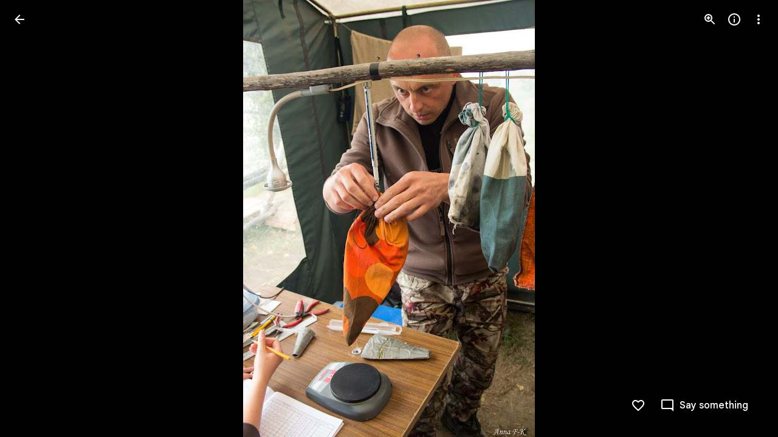

--- FILE ---
content_type: text/javascript; charset=UTF-8
request_url: https://photos.google.com/_/scs/social-static/_/js/k=boq.PhotosUi.en_US.XW1H77_gqfo.2019.O/ck=boq.PhotosUi.0fGtBVNaI04.L.B1.O/am=AAAAiDWAGZjdSvznAgCCjO97LqB_PC2EDTQZXjF8sxE/d=1/exm=A7fCU,Ahp3ie,B7iQrb,BTP52d,BVgquf,DgRu0d,E2VjNc,EAvPLb,EFQ78c,IXJ14b,IZT63,Ihy5De,IoAGb,JNoxi,KUM7Z,Kl6Zic,L1AAkb,LEikZe,Lcfkne,LuJzrb,LvGhrf,MI6k7c,MpJwZc,NwH0H,O1Gjze,O6y8ed,OTA3Ae,P6sQOc,PIVayb,PrPYRd,QIhFr,RMhBfe,RqjULd,RyvaUb,SdcwHb,SpsfSb,UBtLbd,UUJqVe,Uas9Hd,Ulmmrd,V3dDOb,WO9ee,Wp0seb,XGBxGe,XVMNvd,XqvODd,YYmHzb,Z15FGf,ZDZcre,Zjf9Mc,ZwDk9d,_b,_tp,aW3pY,ag510,byfTOb,ctK1vf,e5qFLc,ebZ3mb,fBsFbd,gI0Uxb,gJzDyc,gychg,hKSk3e,hc6Ubd,hdW3jf,iH3IVc,ig9vTc,izue8c,j85GYd,kjKdXe,l5KCsc,lXKNFb,lYp0Je,lazG7b,lfpdyf,lsjVmc,lwddkf,m9oV,mI3LFb,mSX26d,mdR7q,mzzZzc,n73qwf,nbAYS,o3R5Zb,opk1D,p0FwGc,p3hmRc,p9Imqf,pNBFbe,pjICDe,pw70Gc,qTnoBf,rCcCxc,rgKQFc,suMGRe,w9hDv,ws9Tlc,xKVq6d,xQtZb,xRgLuc,xUdipf,zbML3c,zeQjRb,zr1jrb/excm=_b,_tp,sharedphoto/ed=1/br=1/wt=2/ujg=1/rs=AGLTcCNqMYfi7nBsdPO7TsgnkDllKGjpPw/ee=EVNhjf:pw70Gc;EmZ2Bf:zr1jrb;F2qVr:YClzRc;JsbNhc:Xd8iUd;K5nYTd:ZDZcre;LBgRLc:SdcwHb;Me32dd:MEeYgc;MvK0qf:ACRZh;NJ1rfe:qTnoBf;NPKaK:SdcwHb;NSEoX:lazG7b;O8Cmgf:XOYapd;Pjplud:EEDORb;QGR0gd:Mlhmy;SNUn3:ZwDk9d;ScI3Yc:e7Hzgb;Uvc8o:VDovNc;YIZmRd:A1yn5d;Zk62nb:E1UXVb;a56pNe:JEfCwb;cEt90b:ws9Tlc;dIoSBb:SpsfSb;dowIGb:ebZ3mb;eBAeSb:zbML3c;gty1Xc:suMGRe;iFQyKf:QIhFr;lOO0Vd:OTA3Ae;oGtAuc:sOXFj;pXdRYb:p0FwGc;qQEoOc:KUM7Z;qafBPd:yDVVkb;qddgKe:xQtZb;wR5FRb:rgKQFc;xqZiqf:wmnU7d;yxTchf:KUM7Z;zxnPse:GkRiKb/dti=1/m=sOXFj,NCfd3d,q0xTif,odxaDd?wli=PhotosUi.43SuxG2GMTw.createPhotosEditorPrimaryModuleNoSimd.O%3A%3BPhotosUi.vtYGBQZ6YJA.createPhotosEditorPrimaryModuleSimd.O%3A%3BPhotosUi.KSGN4KjGpII.skottieWasm.O%3A%3BPhotosUi.8TXrIolqBoU.twixWasm.O%3A%3B
body_size: 630
content:
"use strict";_F_installCss(".WODZZ{align-items:center;-ms-flex-align:center;display:flex;justify-content:center;-ms-flex-pack:center;position:absolute;top:0;left:0;right:0;bottom:0;pointer-events:none}sentinel{}");
this.default_PhotosUi=this.default_PhotosUi||{};(function(_){var window=this;
try{
_.Pg(_.gya);
_.n("sOXFj");
var TIa=class extends _.Qq{ha(a){return a()}};_.Lq(_.fya,TIa);
_.r();
_.n("NCfd3d");
_.R(_.Sab,class extends _.Q{Ji(){return null}Oi(){return null}});
_.r();
_.n("oGtAuc");
_.SHa=new _.Qj(_.gya);
_.r();
_.n("q0xTif");
var UHa=function(a){const b=c=>{_.Fm(c)&&(_.Fm(c).Vd=null,_.fHa(c,null));c.XyHi9&&(c.XyHi9=null)};b(a);a=a.querySelectorAll("[c-wiz]");for(let c=0;c<a.length;c++)b(a[c])};_.PFa(_.Hk,_.bra);var VHa,WHa,XHa,YHa;VHa=function(a){const b=a.Gc();return(...c)=>a.La.ha(()=>b(...c))};WHa=function(a){const b=a.ka();return b?(...c)=>a.La.ha(()=>b(...c)):b};XHa=function(a,b,c){const d=a.xf.Jl().ha.createElement("div");a.Fa.Yr(d,b,c);return d.childNodes.length==1?d.firstChild:d};YHa=function(a,b){const c=a.xf.Jl().ha.createElement("view-header");c.style.display="none";const d=WHa(a);b=a.ua()?b:{Hb:a.oa.getParams()};a.ma()?a.Fa.Yr(c,d,b):(a=a.soy.na(d,b),c.appendChild(a));return c};
_.or=class extends _.nr{static Ha(){return{context:{jAa:"FVxLkf"},service:{qe:_.kr,component:_.fr,DOa:_.SHa}}}constructor(a){super();var b=a.context.jAa;this.oa=b.hC;this.Ja=this.Na=this.Da=null;this.Fa=a.service.qe;this.La=a.service.DOa;a=this.oa.ka.then(c=>{this.Da=c;this.Na=this.oa.id.Da(c,this.oa.getParams()).variant});b=b.ana.then(c=>{this.Ja=c});this.Ea=this.Ea.bind(this);this.hg(_.Pf([a,b]))}ha(){return""}ma(){return!1}Wu(){return this.oa}iP(){var a=_.nb(this.Ja,this.Ea);a={Hb:this.oa.getParams(),
uma:this.oa.Da,Cb:{Tia:!1,Hb:this.oa.getParams(),Ec:this.oa.id.oa,WU:this.oa.M_,Cc:this.ha(),jsdata:_.ob(this.Da)},be:a,Wzb:this.Na};Object.assign(a,this.Da||{});Object.assign(a,this.oa.ha);Object.assign(a.Cb,this.oa.ha);return a}Ea(a,b){return Array.isArray(a)?a.length!=1||(b=this.oa.id.ma()[b],b&&b.iM)?_.kf(a,c=>c.iP()):a[0].iP():a.iP()}ka(){return null}ua(){return!1}render(){var a=this.iP(),b=VHa(this);b=this.ma()?XHa(this,b,a):this.soy.qb(b,a);this.ka()&&(a=YHa(this,a),b.appendChild(a));(a=this.oa.id.ka())&&
a.length>0&&a.forEach(()=>{});this.oa.Gr(b);return b}na(){return this.soy.ha(VHa(this),this.iP())}i0(a){var b=this.iP();const c=VHa(this);UHa(a);this.Fa.ao(a,c,b);this.Wu().Gr(a);this.ka()&&(b=YHa(this,b),b=(new _.cn(b)).Sc(),_.eg(_.dg(a).body,"nHjqDd",b))}};_.mr(_.lr,_.or);
_.r();
_.n("odxaDd");
var QTc=function(a,b){var c=a.Cb;const d=a.backgroundColor,e=a.oFa;a=a.iH;return _.O(_.P(),_.fC({Cb:c,jscontroller:"NCfd3d",Ga:e?"Cv8Rjc":"uGCjIb",attributes:(0,_.xo)(d?'style="background: '+_.K(_.Wo(d))+'"':""),body:_.N(_.O(_.N(_.O(_.P(),e?_.Zx(b,void 0,void 0,void 0,void 0,void 0,a):""),'<div class="'+_.K("WODZZ")+'">'),_.rO()),"</div>")}))};_.mr(_.Rab,class extends _.or{constructor(a){super(a.ab)}ha(){return"odxaDd"}Gc(){return QTc}});_.cr.odxaDd=_.fHc;



_.r();
}catch(e){_._DumpException(e)}
}).call(this,this.default_PhotosUi);
// Google Inc.
